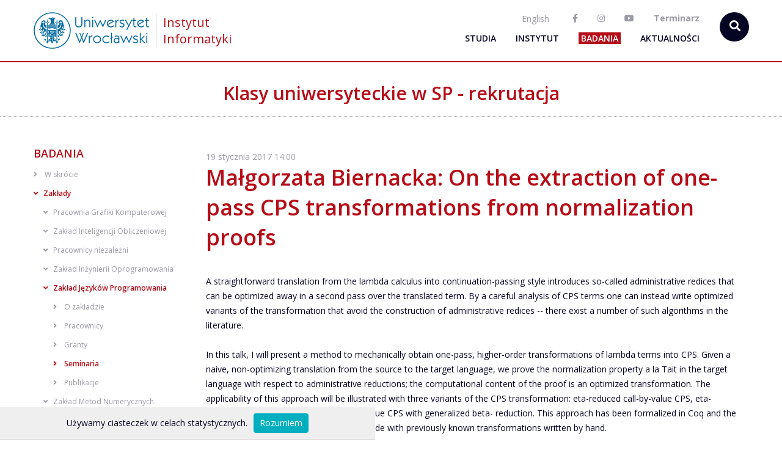

--- FILE ---
content_type: text/html; charset=utf-8
request_url: https://ii.uni.wroc.pl/badania/zaklad/ZJP/seminaria/48
body_size: 7972
content:






<!DOCTYPE html>

<html class="no-js" lang="en"><!-- the "no-js" class is for Modernizr. -->

	<head id="inin" data-template-set="html5-skeleton">
		<meta charset="UTF-8">
		<!-- Always force latest IE rendering engine (even in intranet) & Chrome Frame -->
		<meta http-equiv="X-UA-Compatible" content="IE=edge,chrome=1">
		<meta name="google-site-verification" content="r3Do8J5uU1Lzbs3KCJVAWvRZ47pxp7hVG65k3yUhT0Y" />

		<meta property = "og:type" content = "website" />
                <meta property="og:image" content="https://ii.uni.wroc.pl/media/uploads/2022/07/08/instytut_informatyki_uwr_fotcorvusmonedula_-cc-by-sa-30.jpg" />
                <meta property="og:image:secure_url" content="https://ii.uni.wroc.pl/media/uploads/2022/07/08/instytut_informatyki_uwr_fotcorvusmonedula_-cc-by-sa-30.jpg" />
                <meta property="og:image:type" content="image/jpeg" />
                <meta property="og:image:width" content="3500" />
                <meta property="og:image:height" content="2623" />
                <meta property="og:image:alt" content="Instytut Informatyki Uniwersytetu Wrocławskiego" />
		<meta property="og:description" content=" Zakład Języków Programowania - seminarium. Badania. Oficjalna strona Instytutu Informatyki Uniwersytetu Wrocławskiego.">
		<meta property="og:title" content=" Zakład Języków Programowania - seminarium. " />


		<meta name="author" content="Instytut Informatyki UWr">
		<meta name="keywords" content="informatyka studia rekrutacja">
		<meta name="description" content=" Zakład Języków Programowania - seminarium. Badania. Oficjalna strona Instytutu Informatyki Uniwersytetu Wrocławskiego.">
		<meta name="google-site-verification" content="">

		<!-- Dublin Core Metadata : http://dublincore.org/ -->
		<meta name="DC.title" content="Instytut Informatyki">
		<meta name="DC.subject" content="ININ">
		<meta name="DC.creator" content="ii.uni.wroc.pl">


		 <title>
                
                        Zakład Języków Programowania - seminarium -
                
                Instytut Informatyki
                
                        UWr
                
                </title>


		<!--  Mobile Viewport Fix
		j.mp/mobileviewport & davidbcalhoun.com/2010/viewport-metatag
		device-width : Occupy full width of the screen in its current orientation
		initial-scale = 1.0 retains dimensions instead of zooming out if page height > device height
		maximum-scale = 1.0 retains dimensions instead of zooming in if page width < device width-->
		<!-- <meta name="viewport" content="width=device-width, initial-scale=1.0, maximum-scale=1.0"> -->
	    <meta name="viewport" content="width=device-width, initial-scale=1">
		<link rel="shortcut icon" href="/static/img/favicon.ico" type="image/x-icon">
		<link rel="apple-touch-icon" href="/static/img/ii.png">

		<!-- Using local fonts? make sure to read up http://www.red-team-design.com/google-font-api-and-typekit-solutions-vs-font-face -->
		<!-- Google Web fonts example: load from Google server. You can use directly in your css -->
	    <link href='https://fonts.googleapis.com/css?family=Open+Sans:300italic,400italic,600italic,700italic,800italic,400,300,600,700,800&subset=latin,latin-ext' rel='stylesheet' type='text/css'>
	     <link rel="stylesheet" href="https://use.fontawesome.com/releases/v5.15.1/css/all.css">
	    <!-- purecss stylesheets -->
	    <link rel="stylesheet" href="/static/css/yahoo/base-min.css">
	    <link rel="stylesheet" href="/static/css/yahoo/pure-min.css">

	    <!--[if lte IE 8]>
	        <link rel="stylesheet" href="/static/css/yahoo/grids-responsive-old-ie-min.css">
	    <![endif]-->
	    <!--[if gt IE 8]><!-->
	        <link rel="stylesheet" href="/static/css/yahoo/grids-responsive-min.css">
	    <!--<![endif]-->

		<!-- CSS: screen, mobile & print are all in the same file -->
        <link rel="stylesheet" href="/static/css/style.css" type="text/css">
        <link rel="stylesheet" href="/static/css/header.css" type="text/css">
        <link rel="stylesheet" href="/static/css/link_menu.css" type="text/css">
        <link rel="stylesheet" href="/static/css/footer.css" type="text/css">

        
	<link rel="stylesheet" href="/static/css/section.css" type="text/css">
    
    <link rel="stylesheet" href="/static/css/news.css" type="text/css">



		<!-- all our JS is at the bottom of the page, except for Modernizr. -->
        <!-- <script type="text/javascript" src="/static/js/libs/modernizr.custom-2.6.2.min.js"></script>-->

	</head>

	<body>

		<header>
            
<div id="search-box">
    <div class="container">
        <form action="/szukaj" method="get">
            <input id="search-input" aria-label="szukaj..." type="text" name="q" placeholder="Szukaj..." />
            <button type="submit" id="search-submit-btn" aria-label="Szukaj" >
                <i class="fa-search fa"></i>
            </button>
        </form>
    </div>
</div>



            


<div id="top-bar">
    <div class="container">
        <div class="pure-g">
            <div class="pure-u-1-3">
                <a href="/" id="logo"><img src="/static/img/logo.png"/></a>
                <div class="logoii-wrapper">
	           <a href="/"> <span class="logoii color-red">Instytut</span> <span class="logoii"> Informatyki</span></a>
                </div>
            </div>
            <div class="pure-u-2-3 no-print-m">
                <nav id="main-nav"> 
                    <ul id="secondary-nav">
			<li>
                        <form action="/i18n/setlang/" class="lang-form" method="post"><input type='hidden' name='csrfmiddlewaretoken' value='hyzKcp8RJXd9Vk0Vdi0JsaKYPcH4WWVkHuWqBc6QpsQOb16segFfeRfSKS6WS0dC' />
                        <input name="next" type="hidden" value="" />
                        
                        
                        

                        
                            
                        
                            
                                <input type="hidden" name="language" value="en"/>
                                <button class="lang-btn" type="submit">English</button>
                            
                        
                        </form>
			</li>
                        <li><a class="facebook-icon-link" href="https://facebook.com/IIUWr/?fref=ts"><i class="fab fa-facebook-f"></i></a></li>
                        
			<li><a class="instagram-icon-link" href="https://www.instagram.com/instytut_informatyki_uwr/"><i class="fab fa-instagram"></i></a></li>
			<li><a class="youtube-icon-link" href="https://www.youtube.com/channel/UCP7S_yrXSKB9WpmA1jO1sYg"><i class="fab fa-youtube"></i></a></li>
                        <li><a href="/dla-studenta/kalendarz"><b>Terminarz</b></a></li>
                    </ul>
                    <ul id="primary-nav">
                        <li class="with-submenu">
                            <a href="/dla-studenta">Studia</a>
                            <div class="submenu">
                                <div class="submenu-container link-menu">
                                    
                                        <ul>

<li class="section-tree-kalendarz"><a href="/dla-studenta/kalendarz"><i class="fa-angle-right fa"></i>Terminarz</a></li>

</ul>

                                    
                                        <ul>

    <li class="with-submenu">
        <span><i class="fa-angle-down fa"></i>Dla kandydatów</span>
        
            
                <ul>

<li class="section-tree-questions"><a href="/dla-studenta/questions"><i class="fa-angle-right fa"></i>Co nas wyróżnia? Dlaczego my?</a></li>

</ul>

            
        
            
                <ul>

<li class="section-tree-drzwi-otwarte"><a href="/dla-studenta/drzwi-otwarte"><i class="fa-angle-right fa"></i>Dzień otwarty 2025</a></li>

</ul>

            
        
            
                <ul>

<li class="section-tree-dni-adaptacyjne"><a href="/dla-studenta/dni-adaptacyjne"><i class="fa-angle-right fa"></i>Dni adaptacyjne 2025</a></li>

</ul>

            
        
            
                <ul>

<li class="section-tree-kadra"><a href="/dla-studenta/kadra"><i class="fa-angle-right fa"></i>Kadra</a></li>

</ul>

            
        
            
                <ul>

<li class="section-tree-nasze-wyklady"><a href="/dla-studenta/nasze-wyklady"><i class="fa-angle-right fa"></i>Opisy wybranych wykładów</a></li>

</ul>

            
        
            
                <ul>

<li class="section-tree-AI-ML-big-data"><a href="/dla-studenta/AI-ML-big-data"><i class="fa-angle-right fa"></i>Sztuczna Inteligencja, Uczenie Maszynowe oraz Big Data</a></li>

</ul>

            
        
            
                <ul>

<li class="section-tree-"><a href="https://studia-wmi.uwr.edu.pl/dfn/"><i class="fa-angle-right fa"></i>Dolnośląski Festiwal Nauki</a></li>

</ul>

            
        
            
                <ul>

<li class="section-tree-"><a href="https://studia-wmi.uwr.edu.pl/informatyka"><i class="fa-angle-right fa"></i>Rekrutacja</a></li>

</ul>

            
        
            
                <ul>

<li class="section-tree-"><a href="https://forum.iiuwr.me/c/rekrutacja"><i class="fa-angle-right fa"></i>Forum rekrutacji (nieoficjalne)</a></li>

</ul>

            
        
    </li>

</ul>

                                    
                                        <ul>

    <li class="with-submenu">
        <span><i class="fa-angle-down fa"></i>Dla studentów</span>
        
            
                <ul>

<li class="section-tree-dla-nowych-studentow"><a href="/dla-studenta/dla-nowych-studentow"><i class="fa-angle-right fa"></i>Dla nowych studentów</a></li>

</ul>

            
        
            
                <ul>

<li class="section-tree-praktyczne-informacje"><a href="/dla-studenta/praktyczne-informacje"><i class="fa-angle-right fa"></i>Praktyczne informacje</a></li>

</ul>

            
        
            
                <ul>

<li class="section-tree-"><a href="http://ksi.ii.uni.wroc.pl"><i class="fa-angle-right fa"></i>Koło KSI</a></li>

</ul>

            
        
            
                <ul>

<li class="section-tree-"><a href="http://continuum.uni.wroc.pl/"><i class="fa-angle-right fa"></i>Koło Continuum</a></li>

</ul>

            
        
            
                <ul>

<li class="section-tree-"><a href="https://bitbucket.org/pl-uwr/helium/src/master/"><i class="fa-angle-right fa"></i>Projekt Helium</a></li>

</ul>

            
        
            
                <ul>

<li class="section-tree-"><a href="https://github.com/cahirwpz/mimiker"><i class="fa-angle-right fa"></i>Projekt Mimiker</a></li>

</ul>

            
        
            
                <ul>

<li class="section-tree-"><a href="https://github.com/kuznia-rdzeni/coreblocks"><i class="fa-angle-right fa"></i>Projekt Kuźnia rdzeni</a></li>

</ul>

            
        
            
                <ul>

<li class="section-tree-"><a href="http://www.samorzad.uni.wroc.pl"><i class="fa-angle-right fa"></i>Samorząd studencki</a></li>

</ul>

            
        
            
                <ul>

<li class="section-tree-niepelnosprawni"><a href="/dla-studenta/niepelnosprawni"><i class="fa-angle-right fa"></i>Obsługa Studentów i Doktorantów z Niepełnosprawnością</a></li>

</ul>

            
        
            
                <ul>

<li class="section-tree-rownosc"><a href="/dla-studenta/rownosc"><i class="fa-angle-right fa"></i>Pełnomocnik ds. równego traktowania i przeciwdziałania dyskryminacji</a></li>

</ul>

            
        
            
                <ul>

<li class="section-tree-bezpieczenstwo"><a href="/dla-studenta/bezpieczenstwo"><i class="fa-angle-right fa"></i>Pełnomocnik dziekana ds. bezpieczeństwa</a></li>

</ul>

            
        
            
                <ul>

<li class="section-tree-stypendia"><a href="/dla-studenta/stypendia"><i class="fa-angle-right fa"></i>Programy stypendialne</a></li>

</ul>

            
        
            
                <ul>

<li class="section-tree-ombudsman"><a href="/dla-studenta/ombudsman"><i class="fa-angle-right fa"></i>Rzecznik akademicki</a></li>

</ul>

            
        
    </li>

</ul>

                                    
                                        <ul>

    <li class="with-submenu">
        <span><i class="fa-angle-down fa"></i>Informacje o studiach</span>
        
            
                <ul>

<li class="section-tree-I-stopnia"><a href="/dla-studenta/I-stopnia"><i class="fa-angle-right fa"></i>Informatyka I st.</a></li>

</ul>

            
        
            
                <ul>

<li class="section-tree-II-stopnia"><a href="/dla-studenta/II-stopnia"><i class="fa-angle-right fa"></i>Informatyka II st.</a></li>

</ul>

            
        
            
                <ul>

<li class="section-tree-isim"><a href="/dla-studenta/isim"><i class="fa-angle-right fa"></i>ISIM</a></li>

</ul>

            
        
            
                <ul>

<li class="section-tree-studia-doktoranckie"><a href="/dla-studenta/studia-doktoranckie"><i class="fa-angle-right fa"></i>Kolegium Doktorskie Informatyki</a></li>

</ul>

            
        
            
                <ul>

<li class="section-tree-lektoraty"><a href="/dla-studenta/lektoraty"><i class="fa-angle-right fa"></i>Lektoraty</a></li>

</ul>

            
        
            
                <ul>

<li class="section-tree-prace-dyplomowe"><a href="/dla-studenta/prace-dyplomowe"><i class="fa-angle-right fa"></i>Prace dyplomowe</a></li>

</ul>

            
        
            
                <ul>

<li class="section-tree-egzaminy"><a href="/dla-studenta/egzaminy"><i class="fa-angle-right fa"></i>Egzaminy dyplomowe</a></li>

</ul>

            
        
            
                <ul>

    <li class="with-submenu">
        <span><i class="fa-angle-down fa"></i>Przepisy i formularze</span>
        
            
                <ul>

<li class="section-tree-podania"><a href="/dla-studenta/podania"><i class="fa-angle-right fa"></i>Podania i formularze</a></li>

</ul>

            
        
            
                <ul>

<li class="section-tree-zaliczanie"><a href="/dla-studenta/zaliczanie"><i class="fa-angle-right fa"></i>Szczegółowe zasady zaliczania i powtarzania semestru</a></li>

</ul>

            
        
            
                <ul>

<li class="section-tree-reaktywacja"><a href="/dla-studenta/reaktywacja"><i class="fa-angle-right fa"></i>Zasady reaktywacji</a></li>

</ul>

            
        
    </li>

</ul>

            
        
            
                <ul>

<li class="section-tree-studia_podyplomowe_IN"><a href="/dla-studenta/studia_podyplomowe_IN"><i class="fa-angle-right fa"></i>Studia podyplomowe</a></li>

</ul>

            
        
    </li>

</ul>

                                    
                                        <ul>

    <li class="with-submenu">
        <span><i class="fa-angle-down fa"></i>Serwisy</span>
        
            
                <ul>

<li class="section-tree-"><a href="https://wmi.uwr.edu.pl/biblioteka-wydzialowa/"><i class="fa-angle-right fa"></i>Biblioteka wydziałowa</a></li>

</ul>

            
        
            
                <ul>

<li class="section-tree-"><a href="http://skos.ii.uni.wroc.pl"><i class="fa-angle-right fa"></i>System KOmunikacji ze Studentami</a></li>

</ul>

            
        
            
                <ul>

<li class="section-tree-"><a href="http://zapisy.ii.uni.wroc.pl"><i class="fa-angle-right fa"></i>System Zapisów</a></li>

</ul>

            
        
            
                <ul>

<li class="section-tree-"><a href="http://usosweb.uni.wroc.pl"><i class="fa-angle-right fa"></i>USOSWeb</a></li>

</ul>

            
        
            
                <ul>

<li class="section-tree-"><a href="http://portal.uwr.edu.pl/"><i class="fa-angle-right fa"></i>Poczta</a></li>

</ul>

            
        
            
                <ul>

<li class="section-tree-"><a href="https://apd.uni.wroc.pl/"><i class="fa-angle-right fa"></i>Archiwum prac dyplomowych</a></li>

</ul>

            
        
    </li>

</ul>

                                    
                                        <ul>

<li class="section-tree-prace-staze-praktyki"><a href="/dla-studenta/prace-staze-praktyki"><i class="fa-angle-right fa"></i>Prace i staże, praktyki</a></li>

</ul>

                                    
                                        <ul>

    <li class="with-submenu">
        <span><i class="fa-angle-down fa"></i>Wymiany studenckie</span>
        
            
                <ul>

<li class="section-tree-wymiany"><a href="/dla-studenta/wymiany"><i class="fa-angle-right fa"></i>Wymiany studenckie</a></li>

</ul>

            
        
    </li>

</ul>

                                    
                                        <ul>

<li class="section-tree-pracownie"><a href="/dla-studenta/pracownie"><i class="fa-angle-right fa"></i>Pracownie i sieć</a></li>

</ul>

                                    
                                        <ul>

    <li class="with-submenu">
        <span><i class="fa-angle-down fa"></i>Konkursy</span>
        
            
                <ul>

<li class="section-tree-"><a href="http://przesmycka.ii.uni.wroc.pl/"><i class="fa-angle-right fa"></i>Wielka Przesmycka</a></li>

</ul>

            
        
            
                <ul>

<li class="section-tree-"><a href="http://www.amppz.ii.uni.wroc.pl/"><i class="fa-angle-right fa"></i>AMPPZ</a></li>

</ul>

            
        
            
                <ul>

<li class="section-tree-"><a href="https://www.oi.edu.pl/"><i class="fa-angle-right fa"></i>Olimpiada informatyczna</a></li>

</ul>

            
        
    </li>

</ul>

                                    
                                        <ul>

<li class="section-tree-pytania"><a href="/dla-studenta/pytania"><i class="fa-angle-right fa"></i>Pytania</a></li>

</ul>

                                    
                                </div>
                            </div>

                        </li>
                        <li class="with-submenu">
                            <a href="/instytut">Instytut</a>
                            <div class="submenu">
                                <div class="submenu-container link-menu">
                                    
                                        <ul>

    <li class="with-submenu">
        <span><i class="fa-angle-down fa"></i>Serwisy</span>
        
            
                <ul>

<li class="section-tree-"><a href="https://wmi.uwr.edu.pl/biblioteka-wydzialowa/"><i class="fa-angle-right fa"></i>Biblioteka wydziałowa</a></li>

</ul>

            
        
            
                <ul>

<li class="section-tree-online"><a href="/instytut/online"><i class="fa-angle-right fa"></i>Źródła on-line  </a></li>

</ul>

            
        
            
                <ul>

<li class="section-tree-"><a href="http://skos.ii.uni.wroc.pl"><i class="fa-angle-right fa"></i>System KOmunikacji ze Studentami</a></li>

</ul>

            
        
            
                <ul>

<li class="section-tree-"><a href="http://zapisy.ii.uni.wroc.pl"><i class="fa-angle-right fa"></i>System Zapisów</a></li>

</ul>

            
        
            
                <ul>

<li class="section-tree-"><a href="http://usosweb.uni.wroc.pl"><i class="fa-angle-right fa"></i>USOSWeb</a></li>

</ul>

            
        
            
                <ul>

<li class="section-tree-"><a href="https://apd.uni.wroc.pl/"><i class="fa-angle-right fa"></i>Archiwum prac dyplomowych</a></li>

</ul>

            
        
            
                <ul>

<li class="section-tree-"><a href="http://www.bu.uni.wroc.pl/"><i class="fa-angle-right fa"></i>Biblioteka Uniwersytecka</a></li>

</ul>

            
        
    </li>

</ul>

                                    
                                        <ul>

<li class="section-tree-lokalizacja"><a href="/instytut/lokalizacja"><i class="fa-angle-right fa"></i>Lokalizacja i kontakt</a></li>

</ul>

                                    
                                        <ul>

    <li class="with-submenu">
        <span><i class="fa-angle-down fa"></i>Struktura</span>
        
            
                <ul>

<li class="section-tree-dyrekcja"><a href="/instytut/dyrekcja"><i class="fa-angle-right fa"></i>Władze</a></li>

</ul>

            
        
            
                <ul>

<li class="section-tree-committees"><a href="/instytut/rady-i-komisje"><i class="fa-angle-right fa"></i>Rady i komisje</a></li>

</ul>

            
        
            
                <ul>

    <li class="with-submenu">
        <span><i class="fa-angle-down fa"></i>Zakłady</span>
        
            
                <ul>

    <li class="with-submenu">
        <span><i class="fa-angle-down fa"></i>Pracownia Grafiki Komputerowej</span>
        
            
                <ul>

<li class="section-tree-research-works-about-PGK"><a href="/badania/zaklad/PGK"><i class="fa-angle-right fa"></i>O zakładzie</a></li>

</ul>

            
        
            
                <ul>

<li class="section-tree-research-works-members-PGK"><a href="/badania/zaklad/PGK/czlonkowie"><i class="fa-angle-right fa"></i>Pracownicy</a></li>

</ul>

            
        
            
                <ul>

<li class="section-tree-research-works-grants-PGK"><a href="/badania/zaklad/PGK/granty"><i class="fa-angle-right fa"></i>Granty</a></li>

</ul>

            
        
            
                <ul>

<li class="section-tree-research-works-seminars-PGK"><a href="/badania/zaklad/PGK/seminaria"><i class="fa-angle-right fa"></i>Seminaria</a></li>

</ul>

            
        
            
                <ul>

<li class="section-tree-research-works-papers-PGK"><a href="/badania/zaklad/PGK/publikacje"><i class="fa-angle-right fa"></i>Publikacje</a></li>

</ul>

            
        
    </li>

</ul>

            
        
            
                <ul>

    <li class="with-submenu">
        <span><i class="fa-angle-down fa"></i>Zakład Inteligencji Obliczeniowej</span>
        
            
                <ul>

<li class="section-tree-research-works-about-PIO"><a href="/badania/zaklad/PIO"><i class="fa-angle-right fa"></i>O zakładzie</a></li>

</ul>

            
        
            
                <ul>

<li class="section-tree-research-works-members-PIO"><a href="/badania/zaklad/PIO/czlonkowie"><i class="fa-angle-right fa"></i>Pracownicy</a></li>

</ul>

            
        
            
                <ul>

<li class="section-tree-research-works-grants-PIO"><a href="/badania/zaklad/PIO/granty"><i class="fa-angle-right fa"></i>Granty</a></li>

</ul>

            
        
            
                <ul>

<li class="section-tree-research-works-seminars-PIO"><a href="/badania/zaklad/PIO/seminaria"><i class="fa-angle-right fa"></i>Seminaria</a></li>

</ul>

            
        
            
                <ul>

<li class="section-tree-research-works-papers-PIO"><a href="/badania/zaklad/PIO/publikacje"><i class="fa-angle-right fa"></i>Publikacje</a></li>

</ul>

            
        
    </li>

</ul>

            
        
            
                <ul>

    <li class="with-submenu">
        <span><i class="fa-angle-down fa"></i>Pracownicy niezależni</span>
        
            
                <ul>

<li class="section-tree-research-works-about-PN"><a href="/badania/zaklad/PN"><i class="fa-angle-right fa"></i>O zakładzie</a></li>

</ul>

            
        
            
                <ul>

<li class="section-tree-research-works-members-PN"><a href="/badania/zaklad/PN/czlonkowie"><i class="fa-angle-right fa"></i>Pracownicy</a></li>

</ul>

            
        
            
                <ul>

<li class="section-tree-research-works-grants-PN"><a href="/badania/zaklad/PN/granty"><i class="fa-angle-right fa"></i>Granty</a></li>

</ul>

            
        
            
                <ul>

<li class="section-tree-research-works-seminars-PN"><a href="/badania/zaklad/PN/seminaria"><i class="fa-angle-right fa"></i>Seminaria</a></li>

</ul>

            
        
            
                <ul>

<li class="section-tree-research-works-papers-PN"><a href="/badania/zaklad/PN/publikacje"><i class="fa-angle-right fa"></i>Publikacje</a></li>

</ul>

            
        
    </li>

</ul>

            
        
            
                <ul>

    <li class="with-submenu">
        <span><i class="fa-angle-down fa"></i>Zakład Inżynierii Oprogramowania</span>
        
            
                <ul>

<li class="section-tree-research-works-about-ZIO"><a href="/badania/zaklad/ZIO"><i class="fa-angle-right fa"></i>O zakładzie</a></li>

</ul>

            
        
            
                <ul>

<li class="section-tree-research-works-members-ZIO"><a href="/badania/zaklad/ZIO/czlonkowie"><i class="fa-angle-right fa"></i>Pracownicy</a></li>

</ul>

            
        
            
                <ul>

<li class="section-tree-research-works-grants-ZIO"><a href="/badania/zaklad/ZIO/granty"><i class="fa-angle-right fa"></i>Granty</a></li>

</ul>

            
        
            
                <ul>

<li class="section-tree-research-works-seminars-ZIO"><a href="/badania/zaklad/ZIO/seminaria"><i class="fa-angle-right fa"></i>Seminaria</a></li>

</ul>

            
        
            
                <ul>

<li class="section-tree-research-works-papers-ZIO"><a href="/badania/zaklad/ZIO/publikacje"><i class="fa-angle-right fa"></i>Publikacje</a></li>

</ul>

            
        
    </li>

</ul>

            
        
            
                <ul>

    <li class="with-submenu">
        <span><i class="fa-angle-down fa"></i>Zakład Języków Programowania</span>
        
            
                <ul>

<li class="section-tree-research-works-about-ZJP"><a href="/badania/zaklad/ZJP"><i class="fa-angle-right fa"></i>O zakładzie</a></li>

</ul>

            
        
            
                <ul>

<li class="section-tree-research-works-members-ZJP"><a href="/badania/zaklad/ZJP/czlonkowie"><i class="fa-angle-right fa"></i>Pracownicy</a></li>

</ul>

            
        
            
                <ul>

<li class="section-tree-research-works-grants-ZJP"><a href="/badania/zaklad/ZJP/granty"><i class="fa-angle-right fa"></i>Granty</a></li>

</ul>

            
        
            
                <ul>

<li class="section-tree-research-works-seminars-ZJP"><a href="/badania/zaklad/ZJP/seminaria"><i class="fa-angle-right fa"></i>Seminaria</a></li>

</ul>

            
        
            
                <ul>

<li class="section-tree-research-works-papers-ZJP"><a href="/badania/zaklad/ZJP/publikacje"><i class="fa-angle-right fa"></i>Publikacje</a></li>

</ul>

            
        
    </li>

</ul>

            
        
            
                <ul>

    <li class="with-submenu">
        <span><i class="fa-angle-down fa"></i>Zakład Metod Numerycznych</span>
        
            
                <ul>

<li class="section-tree-research-works-about-ZMN"><a href="/badania/zaklad/ZMN"><i class="fa-angle-right fa"></i>O zakładzie</a></li>

</ul>

            
        
            
                <ul>

<li class="section-tree-research-works-members-ZMN"><a href="/badania/zaklad/ZMN/czlonkowie"><i class="fa-angle-right fa"></i>Pracownicy</a></li>

</ul>

            
        
            
                <ul>

<li class="section-tree-research-works-grants-ZMN"><a href="/badania/zaklad/ZMN/granty"><i class="fa-angle-right fa"></i>Granty</a></li>

</ul>

            
        
            
                <ul>

<li class="section-tree-research-works-seminars-ZMN"><a href="/badania/zaklad/ZMN/seminaria"><i class="fa-angle-right fa"></i>Seminaria</a></li>

</ul>

            
        
            
                <ul>

<li class="section-tree-research-works-papers-ZMN"><a href="/badania/zaklad/ZMN/publikacje"><i class="fa-angle-right fa"></i>Publikacje</a></li>

</ul>

            
        
    </li>

</ul>

            
        
            
                <ul>

    <li class="with-submenu">
        <span><i class="fa-angle-down fa"></i>Zakład Optymalizacji Kombinatorycznej</span>
        
            
                <ul>

<li class="section-tree-research-works-about-ZOK"><a href="/badania/zaklad/ZOK"><i class="fa-angle-right fa"></i>O zakładzie</a></li>

</ul>

            
        
            
                <ul>

<li class="section-tree-research-works-members-ZOK"><a href="/badania/zaklad/ZOK/czlonkowie"><i class="fa-angle-right fa"></i>Pracownicy</a></li>

</ul>

            
        
            
                <ul>

<li class="section-tree-research-works-grants-ZOK"><a href="/badania/zaklad/ZOK/granty"><i class="fa-angle-right fa"></i>Granty</a></li>

</ul>

            
        
            
                <ul>

<li class="section-tree-research-works-seminars-ZOK"><a href="/badania/zaklad/ZOK/seminaria"><i class="fa-angle-right fa"></i>Seminaria</a></li>

</ul>

            
        
            
                <ul>

<li class="section-tree-research-works-papers-ZOK"><a href="/badania/zaklad/ZOK/publikacje"><i class="fa-angle-right fa"></i>Publikacje</a></li>

</ul>

            
        
    </li>

</ul>

            
        
            
                <ul>

    <li class="with-submenu">
        <span><i class="fa-angle-down fa"></i>Zakład Teorii Informatyki i Baz Danych</span>
        
            
                <ul>

<li class="section-tree-research-works-about-ZTIBD"><a href="/badania/zaklad/ZTIBD"><i class="fa-angle-right fa"></i>O zakładzie</a></li>

</ul>

            
        
            
                <ul>

<li class="section-tree-research-works-members-ZTIBD"><a href="/badania/zaklad/ZTIBD/czlonkowie"><i class="fa-angle-right fa"></i>Pracownicy</a></li>

</ul>

            
        
            
                <ul>

<li class="section-tree-research-works-grants-ZTIBD"><a href="/badania/zaklad/ZTIBD/granty"><i class="fa-angle-right fa"></i>Granty</a></li>

</ul>

            
        
            
                <ul>

<li class="section-tree-research-works-seminars-ZTIBD"><a href="/badania/zaklad/ZTIBD/seminaria"><i class="fa-angle-right fa"></i>Seminaria</a></li>

</ul>

            
        
            
                <ul>

<li class="section-tree-research-works-papers-ZTIBD"><a href="/badania/zaklad/ZTIBD/publikacje"><i class="fa-angle-right fa"></i>Publikacje</a></li>

</ul>

            
        
    </li>

</ul>

            
        
            
                <ul>

    <li class="with-submenu">
        <span><i class="fa-angle-down fa"></i>Zakład Złożoności Obliczeniowej i Algorytmów</span>
        
            
                <ul>

<li class="section-tree-research-works-about-ZZOA"><a href="/badania/zaklad/ZZOA"><i class="fa-angle-right fa"></i>O zakładzie</a></li>

</ul>

            
        
            
                <ul>

<li class="section-tree-research-works-members-ZZOA"><a href="/badania/zaklad/ZZOA/czlonkowie"><i class="fa-angle-right fa"></i>Pracownicy</a></li>

</ul>

            
        
            
                <ul>

<li class="section-tree-research-works-grants-ZZOA"><a href="/badania/zaklad/ZZOA/granty"><i class="fa-angle-right fa"></i>Granty</a></li>

</ul>

            
        
            
                <ul>

<li class="section-tree-research-works-seminars-ZZOA"><a href="/badania/zaklad/ZZOA/seminaria"><i class="fa-angle-right fa"></i>Seminaria</a></li>

</ul>

            
        
            
                <ul>

<li class="section-tree-research-works-papers-ZZOA"><a href="/badania/zaklad/ZZOA/publikacje"><i class="fa-angle-right fa"></i>Publikacje</a></li>

</ul>

            
        
    </li>

</ul>

            
        
    </li>

</ul>

            
        
            
                <ul>

<li class="section-tree-jednostki-nadrzedne"><a href="/instytut/jednostki-nadrzedne"><i class="fa-angle-right fa"></i>Jednostki nadrzędne</a></li>

</ul>

            
        
            
                <ul>

<li class="section-tree-terminy"><a href="/instytut/terminy"><i class="fa-angle-right fa"></i>Terminy posiedzeń</a></li>

</ul>

            
        
    </li>

</ul>

                                    
                                        <ul>

<li class="section-tree-employees"><a href="/instytut/pracownicy"><i class="fa-angle-right fa"></i>Pracownicy</a></li>

</ul>

                                    
                                        <ul>

<li class="section-tree-sekretariat"><a href="/instytut/sekretariat"><i class="fa-angle-right fa"></i>Sekretariat</a></li>

</ul>

                                    
                                        <ul>

<li class="section-tree-link"><a href="https://wmi.uwr.edu.pl/dziekanat/"><i class="fa-angle-right fa"></i>Dziekanat</a></li>

</ul>

                                    
                                        <ul>

<li class="section-tree-awards"><a href="/instytut/wyroznienia-i-akredytacje"><i class="fa-angle-right fa"></i>Akredytacje i certyfikaty</a></li>

</ul>

                                    
                                        <ul>

<li class="section-tree-projekty-unijne"><a href="/instytut/projekty-unijne"><i class="fa-angle-right fa"></i>Projekty unijne</a></li>

</ul>

                                    
                                </div>
                            </div>
                        </li>

                        <li class="with-submenu active">
                            <a href="/badania">Badania</a>
                            <div class="submenu">
                                <div class="submenu-container link-menu">
                                    
                                        <ul>

<li class="section-tree-opis-badan"><a href="/badania/opis-badan"><i class="fa-angle-right fa"></i>W skrócie</a></li>

</ul>

                                    
                                        <ul>

    <li class="with-submenu">
        <span><i class="fa-angle-down fa"></i>Zakłady</span>
        
            
                <ul>

    <li class="with-submenu">
        <span><i class="fa-angle-down fa"></i>Pracownia Grafiki Komputerowej</span>
        
            
                <ul>

<li class="section-tree-research-works-about-PGK"><a href="/badania/zaklad/PGK"><i class="fa-angle-right fa"></i>O zakładzie</a></li>

</ul>

            
        
            
                <ul>

<li class="section-tree-research-works-members-PGK"><a href="/badania/zaklad/PGK/czlonkowie"><i class="fa-angle-right fa"></i>Pracownicy</a></li>

</ul>

            
        
            
                <ul>

<li class="section-tree-research-works-grants-PGK"><a href="/badania/zaklad/PGK/granty"><i class="fa-angle-right fa"></i>Granty</a></li>

</ul>

            
        
            
                <ul>

<li class="section-tree-research-works-seminars-PGK"><a href="/badania/zaklad/PGK/seminaria"><i class="fa-angle-right fa"></i>Seminaria</a></li>

</ul>

            
        
            
                <ul>

<li class="section-tree-research-works-papers-PGK"><a href="/badania/zaklad/PGK/publikacje"><i class="fa-angle-right fa"></i>Publikacje</a></li>

</ul>

            
        
    </li>

</ul>

            
        
            
                <ul>

    <li class="with-submenu">
        <span><i class="fa-angle-down fa"></i>Zakład Inteligencji Obliczeniowej</span>
        
            
                <ul>

<li class="section-tree-research-works-about-PIO"><a href="/badania/zaklad/PIO"><i class="fa-angle-right fa"></i>O zakładzie</a></li>

</ul>

            
        
            
                <ul>

<li class="section-tree-research-works-members-PIO"><a href="/badania/zaklad/PIO/czlonkowie"><i class="fa-angle-right fa"></i>Pracownicy</a></li>

</ul>

            
        
            
                <ul>

<li class="section-tree-research-works-grants-PIO"><a href="/badania/zaklad/PIO/granty"><i class="fa-angle-right fa"></i>Granty</a></li>

</ul>

            
        
            
                <ul>

<li class="section-tree-research-works-seminars-PIO"><a href="/badania/zaklad/PIO/seminaria"><i class="fa-angle-right fa"></i>Seminaria</a></li>

</ul>

            
        
            
                <ul>

<li class="section-tree-research-works-papers-PIO"><a href="/badania/zaklad/PIO/publikacje"><i class="fa-angle-right fa"></i>Publikacje</a></li>

</ul>

            
        
    </li>

</ul>

            
        
            
                <ul>

    <li class="with-submenu">
        <span><i class="fa-angle-down fa"></i>Pracownicy niezależni</span>
        
            
                <ul>

<li class="section-tree-research-works-about-PN"><a href="/badania/zaklad/PN"><i class="fa-angle-right fa"></i>O zakładzie</a></li>

</ul>

            
        
            
                <ul>

<li class="section-tree-research-works-members-PN"><a href="/badania/zaklad/PN/czlonkowie"><i class="fa-angle-right fa"></i>Pracownicy</a></li>

</ul>

            
        
            
                <ul>

<li class="section-tree-research-works-grants-PN"><a href="/badania/zaklad/PN/granty"><i class="fa-angle-right fa"></i>Granty</a></li>

</ul>

            
        
            
                <ul>

<li class="section-tree-research-works-seminars-PN"><a href="/badania/zaklad/PN/seminaria"><i class="fa-angle-right fa"></i>Seminaria</a></li>

</ul>

            
        
            
                <ul>

<li class="section-tree-research-works-papers-PN"><a href="/badania/zaklad/PN/publikacje"><i class="fa-angle-right fa"></i>Publikacje</a></li>

</ul>

            
        
    </li>

</ul>

            
        
            
                <ul>

    <li class="with-submenu">
        <span><i class="fa-angle-down fa"></i>Zakład Inżynierii Oprogramowania</span>
        
            
                <ul>

<li class="section-tree-research-works-about-ZIO"><a href="/badania/zaklad/ZIO"><i class="fa-angle-right fa"></i>O zakładzie</a></li>

</ul>

            
        
            
                <ul>

<li class="section-tree-research-works-members-ZIO"><a href="/badania/zaklad/ZIO/czlonkowie"><i class="fa-angle-right fa"></i>Pracownicy</a></li>

</ul>

            
        
            
                <ul>

<li class="section-tree-research-works-grants-ZIO"><a href="/badania/zaklad/ZIO/granty"><i class="fa-angle-right fa"></i>Granty</a></li>

</ul>

            
        
            
                <ul>

<li class="section-tree-research-works-seminars-ZIO"><a href="/badania/zaklad/ZIO/seminaria"><i class="fa-angle-right fa"></i>Seminaria</a></li>

</ul>

            
        
            
                <ul>

<li class="section-tree-research-works-papers-ZIO"><a href="/badania/zaklad/ZIO/publikacje"><i class="fa-angle-right fa"></i>Publikacje</a></li>

</ul>

            
        
    </li>

</ul>

            
        
            
                <ul>

    <li class="with-submenu">
        <span><i class="fa-angle-down fa"></i>Zakład Języków Programowania</span>
        
            
                <ul>

<li class="section-tree-research-works-about-ZJP"><a href="/badania/zaklad/ZJP"><i class="fa-angle-right fa"></i>O zakładzie</a></li>

</ul>

            
        
            
                <ul>

<li class="section-tree-research-works-members-ZJP"><a href="/badania/zaklad/ZJP/czlonkowie"><i class="fa-angle-right fa"></i>Pracownicy</a></li>

</ul>

            
        
            
                <ul>

<li class="section-tree-research-works-grants-ZJP"><a href="/badania/zaklad/ZJP/granty"><i class="fa-angle-right fa"></i>Granty</a></li>

</ul>

            
        
            
                <ul>

<li class="section-tree-research-works-seminars-ZJP"><a href="/badania/zaklad/ZJP/seminaria"><i class="fa-angle-right fa"></i>Seminaria</a></li>

</ul>

            
        
            
                <ul>

<li class="section-tree-research-works-papers-ZJP"><a href="/badania/zaklad/ZJP/publikacje"><i class="fa-angle-right fa"></i>Publikacje</a></li>

</ul>

            
        
    </li>

</ul>

            
        
            
                <ul>

    <li class="with-submenu">
        <span><i class="fa-angle-down fa"></i>Zakład Metod Numerycznych</span>
        
            
                <ul>

<li class="section-tree-research-works-about-ZMN"><a href="/badania/zaklad/ZMN"><i class="fa-angle-right fa"></i>O zakładzie</a></li>

</ul>

            
        
            
                <ul>

<li class="section-tree-research-works-members-ZMN"><a href="/badania/zaklad/ZMN/czlonkowie"><i class="fa-angle-right fa"></i>Pracownicy</a></li>

</ul>

            
        
            
                <ul>

<li class="section-tree-research-works-grants-ZMN"><a href="/badania/zaklad/ZMN/granty"><i class="fa-angle-right fa"></i>Granty</a></li>

</ul>

            
        
            
                <ul>

<li class="section-tree-research-works-seminars-ZMN"><a href="/badania/zaklad/ZMN/seminaria"><i class="fa-angle-right fa"></i>Seminaria</a></li>

</ul>

            
        
            
                <ul>

<li class="section-tree-research-works-papers-ZMN"><a href="/badania/zaklad/ZMN/publikacje"><i class="fa-angle-right fa"></i>Publikacje</a></li>

</ul>

            
        
    </li>

</ul>

            
        
            
                <ul>

    <li class="with-submenu">
        <span><i class="fa-angle-down fa"></i>Zakład Optymalizacji Kombinatorycznej</span>
        
            
                <ul>

<li class="section-tree-research-works-about-ZOK"><a href="/badania/zaklad/ZOK"><i class="fa-angle-right fa"></i>O zakładzie</a></li>

</ul>

            
        
            
                <ul>

<li class="section-tree-research-works-members-ZOK"><a href="/badania/zaklad/ZOK/czlonkowie"><i class="fa-angle-right fa"></i>Pracownicy</a></li>

</ul>

            
        
            
                <ul>

<li class="section-tree-research-works-grants-ZOK"><a href="/badania/zaklad/ZOK/granty"><i class="fa-angle-right fa"></i>Granty</a></li>

</ul>

            
        
            
                <ul>

<li class="section-tree-research-works-seminars-ZOK"><a href="/badania/zaklad/ZOK/seminaria"><i class="fa-angle-right fa"></i>Seminaria</a></li>

</ul>

            
        
            
                <ul>

<li class="section-tree-research-works-papers-ZOK"><a href="/badania/zaklad/ZOK/publikacje"><i class="fa-angle-right fa"></i>Publikacje</a></li>

</ul>

            
        
    </li>

</ul>

            
        
            
                <ul>

    <li class="with-submenu">
        <span><i class="fa-angle-down fa"></i>Zakład Teorii Informatyki i Baz Danych</span>
        
            
                <ul>

<li class="section-tree-research-works-about-ZTIBD"><a href="/badania/zaklad/ZTIBD"><i class="fa-angle-right fa"></i>O zakładzie</a></li>

</ul>

            
        
            
                <ul>

<li class="section-tree-research-works-members-ZTIBD"><a href="/badania/zaklad/ZTIBD/czlonkowie"><i class="fa-angle-right fa"></i>Pracownicy</a></li>

</ul>

            
        
            
                <ul>

<li class="section-tree-research-works-grants-ZTIBD"><a href="/badania/zaklad/ZTIBD/granty"><i class="fa-angle-right fa"></i>Granty</a></li>

</ul>

            
        
            
                <ul>

<li class="section-tree-research-works-seminars-ZTIBD"><a href="/badania/zaklad/ZTIBD/seminaria"><i class="fa-angle-right fa"></i>Seminaria</a></li>

</ul>

            
        
            
                <ul>

<li class="section-tree-research-works-papers-ZTIBD"><a href="/badania/zaklad/ZTIBD/publikacje"><i class="fa-angle-right fa"></i>Publikacje</a></li>

</ul>

            
        
    </li>

</ul>

            
        
            
                <ul>

    <li class="with-submenu">
        <span><i class="fa-angle-down fa"></i>Zakład Złożoności Obliczeniowej i Algorytmów</span>
        
            
                <ul>

<li class="section-tree-research-works-about-ZZOA"><a href="/badania/zaklad/ZZOA"><i class="fa-angle-right fa"></i>O zakładzie</a></li>

</ul>

            
        
            
                <ul>

<li class="section-tree-research-works-members-ZZOA"><a href="/badania/zaklad/ZZOA/czlonkowie"><i class="fa-angle-right fa"></i>Pracownicy</a></li>

</ul>

            
        
            
                <ul>

<li class="section-tree-research-works-grants-ZZOA"><a href="/badania/zaklad/ZZOA/granty"><i class="fa-angle-right fa"></i>Granty</a></li>

</ul>

            
        
            
                <ul>

<li class="section-tree-research-works-seminars-ZZOA"><a href="/badania/zaklad/ZZOA/seminaria"><i class="fa-angle-right fa"></i>Seminaria</a></li>

</ul>

            
        
            
                <ul>

<li class="section-tree-research-works-papers-ZZOA"><a href="/badania/zaklad/ZZOA/publikacje"><i class="fa-angle-right fa"></i>Publikacje</a></li>

</ul>

            
        
    </li>

</ul>

            
        
    </li>

</ul>

                                    
                                        <ul>

<li class="section-tree-research-awards"><a href="/badania/wyroznienia"><i class="fa-angle-right fa"></i>Wyróżnienia</a></li>

</ul>

                                    
                                        <ul>

<li class="section-tree-research-grants"><a href="/badania/granty"><i class="fa-angle-right fa"></i>Granty</a></li>

</ul>

                                    
                                        <ul>

<li class="section-tree-research-seminars"><a href="/badania/seminaria"><i class="fa-angle-right fa"></i>Seminaria</a></li>

</ul>

                                    
                                        <ul>

<li class="section-tree-research-papers"><a href="/badania/publikacje"><i class="fa-angle-right fa"></i>Publikacje</a></li>

</ul>

                                    
                                        <ul>

<li class="section-tree-open-positions"><a href="/badania/open-positions"><i class="fa-angle-right fa"></i>Oferty pracy</a></li>

</ul>

                                    
                                        <ul>

<li class="section-tree-general"><a href="/badania/general"><i class="fa-angle-right fa"></i>Aktywność naukowa</a></li>

</ul>

                                    
                                </div>
                            </div>
                        </li>
                        <li class="with-submenu">
                            <a href="/instytut/aktualnosci">Aktualności</a>
                        </li>
                    </ul>
                </nav>
                <nav id="main-nav-mobile">
                    <a href="#"  aria-label="szukaj..." id="main-nav-mobile-btn"><i class="fa-navicon fa"></i></a>
                    <ul id="secondary-nav-mobile">
			<li>
                        <form action="/i18n/setlang/" class="lang-form" method="post"><input type='hidden' name='csrfmiddlewaretoken' value='hyzKcp8RJXd9Vk0Vdi0JsaKYPcH4WWVkHuWqBc6QpsQOb16segFfeRfSKS6WS0dC' />
                            <input name="next" type="hidden" value="" />
                            
                                
                            
                                
                                    <input type="hidden" name="language" value="en"/>
                                    <button class="lang-btn" type="submit">English</button>
                                
                            
                        </form>
			</li>
                    </ul>
                    <ul id="primary-nav-mobile">
                        <li><a href="/dla-studenta">Studia</a></li>
                        <li><a href="/instytut">Instytut</a></li>
                        <li><a href="/badania">Badania</a></li>
                        <li><a href="/instytut/aktualnosci">Aktualności</a></li>
                        <li><a href="/dla-studenta/kalendarz">Terminarz</a></li>
                    </ul>
                </nav>
            </div>
            <a href="#" id="search-btn"  aria-label="szukaj..." class="no-print-m"><i class="fa-search fa"></i></a>
        </div>
    </div>
</div>



            




<div class="slider-container no-print-m">

    <div class="container">
        <div id="slider">
    
            <div id="slider-content">
                <div id="slider-wrapper">
                    
                        
                        
                            <div class="slide-breaking-news slide">
                                
                                    <p><a href="https://wmi.uwr.edu.pl/klasy_uniwersyteckie/">Klasy uniwersyteckie w SP - rekrutacja</a></p>
                                
                            </div>
                            
                    
                </div>
            </div>                    
        </div>                    
    </div>
</div>


		</header>


        


<div id="section">
	<div class="container">
		<div class="pure-g">

			<div class="pure-u-1 pure-u-lg-1-5 no-print-m">
				<div id="sidemenu-btn-mobile"><i class="fa-navicon fa"></i><span class="uppercase fw-700">Menu</span></div>
				<div id="sidemenu">
					<div class="sidemenu-container link-menu">
                        
                        <h5><a href="/badania"><h5>badania</h5></a></h5>
                        
                            <ul>

<li class="section-tree-opis-badan"><a href="/badania/opis-badan"><i class="fa-angle-right fa"></i>W skrócie</a></li>

</ul>

                        
                            <ul>

    <li class="with-submenu">
        <span><i class="fa-angle-down fa"></i>Zakłady</span>
        
            
                <ul>

    <li class="with-submenu">
        <span><i class="fa-angle-down fa"></i>Pracownia Grafiki Komputerowej</span>
        
            
                <ul>

<li class="section-tree-research-works-about-PGK"><a href="/badania/zaklad/PGK"><i class="fa-angle-right fa"></i>O zakładzie</a></li>

</ul>

            
        
            
                <ul>

<li class="section-tree-research-works-members-PGK"><a href="/badania/zaklad/PGK/czlonkowie"><i class="fa-angle-right fa"></i>Pracownicy</a></li>

</ul>

            
        
            
                <ul>

<li class="section-tree-research-works-grants-PGK"><a href="/badania/zaklad/PGK/granty"><i class="fa-angle-right fa"></i>Granty</a></li>

</ul>

            
        
            
                <ul>

<li class="section-tree-research-works-seminars-PGK"><a href="/badania/zaklad/PGK/seminaria"><i class="fa-angle-right fa"></i>Seminaria</a></li>

</ul>

            
        
            
                <ul>

<li class="section-tree-research-works-papers-PGK"><a href="/badania/zaklad/PGK/publikacje"><i class="fa-angle-right fa"></i>Publikacje</a></li>

</ul>

            
        
    </li>

</ul>

            
        
            
                <ul>

    <li class="with-submenu">
        <span><i class="fa-angle-down fa"></i>Zakład Inteligencji Obliczeniowej</span>
        
            
                <ul>

<li class="section-tree-research-works-about-PIO"><a href="/badania/zaklad/PIO"><i class="fa-angle-right fa"></i>O zakładzie</a></li>

</ul>

            
        
            
                <ul>

<li class="section-tree-research-works-members-PIO"><a href="/badania/zaklad/PIO/czlonkowie"><i class="fa-angle-right fa"></i>Pracownicy</a></li>

</ul>

            
        
            
                <ul>

<li class="section-tree-research-works-grants-PIO"><a href="/badania/zaklad/PIO/granty"><i class="fa-angle-right fa"></i>Granty</a></li>

</ul>

            
        
            
                <ul>

<li class="section-tree-research-works-seminars-PIO"><a href="/badania/zaklad/PIO/seminaria"><i class="fa-angle-right fa"></i>Seminaria</a></li>

</ul>

            
        
            
                <ul>

<li class="section-tree-research-works-papers-PIO"><a href="/badania/zaklad/PIO/publikacje"><i class="fa-angle-right fa"></i>Publikacje</a></li>

</ul>

            
        
    </li>

</ul>

            
        
            
                <ul>

    <li class="with-submenu">
        <span><i class="fa-angle-down fa"></i>Pracownicy niezależni</span>
        
            
                <ul>

<li class="section-tree-research-works-about-PN"><a href="/badania/zaklad/PN"><i class="fa-angle-right fa"></i>O zakładzie</a></li>

</ul>

            
        
            
                <ul>

<li class="section-tree-research-works-members-PN"><a href="/badania/zaklad/PN/czlonkowie"><i class="fa-angle-right fa"></i>Pracownicy</a></li>

</ul>

            
        
            
                <ul>

<li class="section-tree-research-works-grants-PN"><a href="/badania/zaklad/PN/granty"><i class="fa-angle-right fa"></i>Granty</a></li>

</ul>

            
        
            
                <ul>

<li class="section-tree-research-works-seminars-PN"><a href="/badania/zaklad/PN/seminaria"><i class="fa-angle-right fa"></i>Seminaria</a></li>

</ul>

            
        
            
                <ul>

<li class="section-tree-research-works-papers-PN"><a href="/badania/zaklad/PN/publikacje"><i class="fa-angle-right fa"></i>Publikacje</a></li>

</ul>

            
        
    </li>

</ul>

            
        
            
                <ul>

    <li class="with-submenu">
        <span><i class="fa-angle-down fa"></i>Zakład Inżynierii Oprogramowania</span>
        
            
                <ul>

<li class="section-tree-research-works-about-ZIO"><a href="/badania/zaklad/ZIO"><i class="fa-angle-right fa"></i>O zakładzie</a></li>

</ul>

            
        
            
                <ul>

<li class="section-tree-research-works-members-ZIO"><a href="/badania/zaklad/ZIO/czlonkowie"><i class="fa-angle-right fa"></i>Pracownicy</a></li>

</ul>

            
        
            
                <ul>

<li class="section-tree-research-works-grants-ZIO"><a href="/badania/zaklad/ZIO/granty"><i class="fa-angle-right fa"></i>Granty</a></li>

</ul>

            
        
            
                <ul>

<li class="section-tree-research-works-seminars-ZIO"><a href="/badania/zaklad/ZIO/seminaria"><i class="fa-angle-right fa"></i>Seminaria</a></li>

</ul>

            
        
            
                <ul>

<li class="section-tree-research-works-papers-ZIO"><a href="/badania/zaklad/ZIO/publikacje"><i class="fa-angle-right fa"></i>Publikacje</a></li>

</ul>

            
        
    </li>

</ul>

            
        
            
                <ul>

    <li class="with-submenu">
        <span><i class="fa-angle-down fa"></i>Zakład Języków Programowania</span>
        
            
                <ul>

<li class="section-tree-research-works-about-ZJP"><a href="/badania/zaklad/ZJP"><i class="fa-angle-right fa"></i>O zakładzie</a></li>

</ul>

            
        
            
                <ul>

<li class="section-tree-research-works-members-ZJP"><a href="/badania/zaklad/ZJP/czlonkowie"><i class="fa-angle-right fa"></i>Pracownicy</a></li>

</ul>

            
        
            
                <ul>

<li class="section-tree-research-works-grants-ZJP"><a href="/badania/zaklad/ZJP/granty"><i class="fa-angle-right fa"></i>Granty</a></li>

</ul>

            
        
            
                <ul>

<li class="section-tree-research-works-seminars-ZJP"><a href="/badania/zaklad/ZJP/seminaria"><i class="fa-angle-right fa"></i>Seminaria</a></li>

</ul>

            
        
            
                <ul>

<li class="section-tree-research-works-papers-ZJP"><a href="/badania/zaklad/ZJP/publikacje"><i class="fa-angle-right fa"></i>Publikacje</a></li>

</ul>

            
        
    </li>

</ul>

            
        
            
                <ul>

    <li class="with-submenu">
        <span><i class="fa-angle-down fa"></i>Zakład Metod Numerycznych</span>
        
            
                <ul>

<li class="section-tree-research-works-about-ZMN"><a href="/badania/zaklad/ZMN"><i class="fa-angle-right fa"></i>O zakładzie</a></li>

</ul>

            
        
            
                <ul>

<li class="section-tree-research-works-members-ZMN"><a href="/badania/zaklad/ZMN/czlonkowie"><i class="fa-angle-right fa"></i>Pracownicy</a></li>

</ul>

            
        
            
                <ul>

<li class="section-tree-research-works-grants-ZMN"><a href="/badania/zaklad/ZMN/granty"><i class="fa-angle-right fa"></i>Granty</a></li>

</ul>

            
        
            
                <ul>

<li class="section-tree-research-works-seminars-ZMN"><a href="/badania/zaklad/ZMN/seminaria"><i class="fa-angle-right fa"></i>Seminaria</a></li>

</ul>

            
        
            
                <ul>

<li class="section-tree-research-works-papers-ZMN"><a href="/badania/zaklad/ZMN/publikacje"><i class="fa-angle-right fa"></i>Publikacje</a></li>

</ul>

            
        
    </li>

</ul>

            
        
            
                <ul>

    <li class="with-submenu">
        <span><i class="fa-angle-down fa"></i>Zakład Optymalizacji Kombinatorycznej</span>
        
            
                <ul>

<li class="section-tree-research-works-about-ZOK"><a href="/badania/zaklad/ZOK"><i class="fa-angle-right fa"></i>O zakładzie</a></li>

</ul>

            
        
            
                <ul>

<li class="section-tree-research-works-members-ZOK"><a href="/badania/zaklad/ZOK/czlonkowie"><i class="fa-angle-right fa"></i>Pracownicy</a></li>

</ul>

            
        
            
                <ul>

<li class="section-tree-research-works-grants-ZOK"><a href="/badania/zaklad/ZOK/granty"><i class="fa-angle-right fa"></i>Granty</a></li>

</ul>

            
        
            
                <ul>

<li class="section-tree-research-works-seminars-ZOK"><a href="/badania/zaklad/ZOK/seminaria"><i class="fa-angle-right fa"></i>Seminaria</a></li>

</ul>

            
        
            
                <ul>

<li class="section-tree-research-works-papers-ZOK"><a href="/badania/zaklad/ZOK/publikacje"><i class="fa-angle-right fa"></i>Publikacje</a></li>

</ul>

            
        
    </li>

</ul>

            
        
            
                <ul>

    <li class="with-submenu">
        <span><i class="fa-angle-down fa"></i>Zakład Teorii Informatyki i Baz Danych</span>
        
            
                <ul>

<li class="section-tree-research-works-about-ZTIBD"><a href="/badania/zaklad/ZTIBD"><i class="fa-angle-right fa"></i>O zakładzie</a></li>

</ul>

            
        
            
                <ul>

<li class="section-tree-research-works-members-ZTIBD"><a href="/badania/zaklad/ZTIBD/czlonkowie"><i class="fa-angle-right fa"></i>Pracownicy</a></li>

</ul>

            
        
            
                <ul>

<li class="section-tree-research-works-grants-ZTIBD"><a href="/badania/zaklad/ZTIBD/granty"><i class="fa-angle-right fa"></i>Granty</a></li>

</ul>

            
        
            
                <ul>

<li class="section-tree-research-works-seminars-ZTIBD"><a href="/badania/zaklad/ZTIBD/seminaria"><i class="fa-angle-right fa"></i>Seminaria</a></li>

</ul>

            
        
            
                <ul>

<li class="section-tree-research-works-papers-ZTIBD"><a href="/badania/zaklad/ZTIBD/publikacje"><i class="fa-angle-right fa"></i>Publikacje</a></li>

</ul>

            
        
    </li>

</ul>

            
        
            
                <ul>

    <li class="with-submenu">
        <span><i class="fa-angle-down fa"></i>Zakład Złożoności Obliczeniowej i Algorytmów</span>
        
            
                <ul>

<li class="section-tree-research-works-about-ZZOA"><a href="/badania/zaklad/ZZOA"><i class="fa-angle-right fa"></i>O zakładzie</a></li>

</ul>

            
        
            
                <ul>

<li class="section-tree-research-works-members-ZZOA"><a href="/badania/zaklad/ZZOA/czlonkowie"><i class="fa-angle-right fa"></i>Pracownicy</a></li>

</ul>

            
        
            
                <ul>

<li class="section-tree-research-works-grants-ZZOA"><a href="/badania/zaklad/ZZOA/granty"><i class="fa-angle-right fa"></i>Granty</a></li>

</ul>

            
        
            
                <ul>

<li class="section-tree-research-works-seminars-ZZOA"><a href="/badania/zaklad/ZZOA/seminaria"><i class="fa-angle-right fa"></i>Seminaria</a></li>

</ul>

            
        
            
                <ul>

<li class="section-tree-research-works-papers-ZZOA"><a href="/badania/zaklad/ZZOA/publikacje"><i class="fa-angle-right fa"></i>Publikacje</a></li>

</ul>

            
        
    </li>

</ul>

            
        
    </li>

</ul>

                        
                            <ul>

<li class="section-tree-research-awards"><a href="/badania/wyroznienia"><i class="fa-angle-right fa"></i>Wyróżnienia</a></li>

</ul>

                        
                            <ul>

<li class="section-tree-research-grants"><a href="/badania/granty"><i class="fa-angle-right fa"></i>Granty</a></li>

</ul>

                        
                            <ul>

<li class="section-tree-research-seminars"><a href="/badania/seminaria"><i class="fa-angle-right fa"></i>Seminaria</a></li>

</ul>

                        
                            <ul>

<li class="section-tree-research-papers"><a href="/badania/publikacje"><i class="fa-angle-right fa"></i>Publikacje</a></li>

</ul>

                        
                            <ul>

<li class="section-tree-open-positions"><a href="/badania/open-positions"><i class="fa-angle-right fa"></i>Oferty pracy</a></li>

</ul>

                        
                            <ul>

<li class="section-tree-general"><a href="/badania/general"><i class="fa-angle-right fa"></i>Aktywność naukowa</a></li>

</ul>

                        
                    </div>
				</div>
			</div>

			<div class="pure-u-1 pure-u-lg-4-5">
				<div class="page-content-wrapper">

					
    
	<div id="news-item-page">
		<p id="news-pub-date">19 stycznia 2017 14:00<p>
		<h2 class="page-header news-header">
            
            Małgorzata Biernacka: On the extraction of one-pass CPS transformations from normalization proofs
        </h2>
		<div id="news-text" class="default-text">
            
            <p>A straightforward translation from the lambda calculus into
continuation-passing style introduces so-called administrative redices
that can be optimized away in a second pass over the translated
term. By a careful analysis of CPS terms one can instead write optimized
variants of the transformation that avoid the construction of
administrative redices -- there exist a number of such algorithms in
the literature.
</p>
<p>In this talk, I will present a method to mechanically
obtain one-pass, higher-order transformations of lambda terms into
CPS. Given a naive, non-optimizing translation from the source to the
target language, we prove the normalization property a la Tait in the
target language with respect to administrative reductions; the
computational content of the proof is an optimized transformation. The
applicability of this approach will be illustrated with three variants
of the CPS transformation: eta-reduced call-by-value CPS, eta-expanded
call-by-value CPS, and call-by-value CPS with generalized beta-
reduction. This approach has been formalized in Coq and the programs
extracted from the proofs coincide with previously known
transformations written by hand.
</p>
        </div>
	</div>


				</div>
			</div>

		</div>
	</div>
</div>



		<footer>
		    

<div class="container">
    <div class="pure-g">
        <div class="pure-u-1 pure-u-sm-1-2 pure-u-md-1-3 pure-u-lg-1-6 no-print-m">
            <div class="elem-wrapper">
                <ul class="footer-nav main">
                    <li><a href="/"><i class="fa fa-angle-right"></i>Start
                    </a></li>
                    <li><a href="/dla-studenta"><i class="fa fa-angle-right"></i>Studia</a></li>
                    <li><a href="/dla-pracownika"><i class="fa fa-angle-right"></i>Dla pracownika</a></li>
<!--                    <li><a href="/instytut/terminarz">Terminarz</a></li>-->
                    <li><a class="facebook-icon-link" href="https://facebook.com/IIUWr/?fref=ts"><i class="fab fa-facebook-f"></i></a>&nbsp; &nbsp;
		    <a class="instagram-icon-link" href="https://www.instagram.com/instytut_informatyki_uwr/"><i class="fab fa-instagram"></i></a>&nbsp; &nbsp;
                    <a class="youtube-icon-link" href="https://www.youtube.com/channel/UCP7S_yrXSKB9WpmA1jO1sYg"><i class="fab fa-youtube"></i></a></li>
                </ul>
            </div>
        </div>

        <div class="pure-u-1 pure-u-sm-1-2 pure-u-md-1-3 pure-u-lg-1-6 no-print-m">
            <div class="elem-wrapper">
                <ul class="footer-nav main">
<!--                    <li><a href="/studia"><i class="fa fa-angle-right"></i>Studia</a></li>-->
                    <li><a href="/badania"><i class="fa fa-angle-right"></i>Badania</a></li>
<!--                    <li><a href="/biznes"><i class="fa fa-angle-right"></i>Biznes</a></li>-->
                    <li><a href="/instytut"><i class="fa fa-angle-right"></i>Instytut</a></li>
                    <li><a href="/instytut/projekty-unijne"><i class="fa fa-angle-right"></i>Projekty unijne</a></li>
                </ul>
            </div>
        </div>

        <div class="pure-u-1 pure-u-sm-1-2 pure-u-md-1-3 pure-u-lg-1-6">
            <div class="elem-wrapper">
                <h6>Adres:</h6>
                <p><a href="instytut/lokalizacja"> 
		   Instytut Informatyki<br />
                   Uniwersytetu Wrocławskiego<br />
                   ul. Joliot-Curie 15<br />
                   50-383 Wrocław</a></p>
		 <ul class="footer-nav main">
                    <li style="display: none">
		   <a href="instytut/lokalizacja"> Dojazd</a>
		    </li>
		 </ul>
            </div>
        </div>

        <div class="pure-u-1 pure-u-sm-1-2 pure-u-md-1-3 pure-u-lg-1-6">
            <div class="elem-wrapper">
                <h6>Sekretariat:</h6>
                <ul>
                    <li>tel.: 71 375 7800</li>
                    <li>tel.: 71 325 1271</li>
                    <li>fax: 71 375 7801</li>
                    <li><a class="basic-link" href="mailto:sekretariat@cs.uni.wroc.pl">sekretariat@cs.uni.wroc.pl</a></li>
                </ul>
            </div>
        </div>

        <div class="pure-u-1 pure-u-sm-1-2 pure-u-md-1-3 pure-u-lg-1-6">
            <div class="elem-wrapper">
                <h6>Dziekanat:</h6>
                <ul>
                    <li>tel.: 71 375 7892</li>
                    <li><a class="basic-link" href="mailto:dziekanat.wmi@uwr.edu.pl">dziekanat.wmi@uwr.edu.pl</a></li>
                </ul>
            </div>
        </div>

        <div class="pure-u-1 pure-u-sm-1-2 pure-u-md-1-3 pure-u-lg-1-6 no-print-m">
            <div class="elem-wrapper">
                <h6>Portiernia:</h6>
                <ul>
                    <li>tel.: 695 500 261</li>
  		    <li>tel.: 71 375 7958</li>
                </ul>
            </div>
        </div>

    </div>
</div>


   <div class="container">
        <div class="pure-g">
            <div class="pure-u-1" style="margin-top: 12px">
	       <a href="/instytut/projekty-unijne"><img src="/media/uploads/2020/07/01/fe_power_poziom_pl-1_rgb.jpg" alt="Unia Europejska, logo" style="display: block; margin-left: auto;  margin-right: auto;  width: 80%;"/></a>
            </div>
        </div>
  </div>


	
		</footer>


		<!-- jquery -->
<!--		<script type="text/javascript" src="https://code.jquery.com/jquery-1.11.1.min.js"></script>-->
<!--	<script type="text/javascript" src="https://code.jquery.com/jquery-3.4.1.min.js"></script> -->
<script  src="https://code.jquery.com/jquery-3.7.1.min.js"   integrity="sha256-/JqT3SQfawRcv/BIHPThkBvs0OEvtFFmqPF/lYI/Cxo="  crossorigin="anonymous"></script>
<!-- <script src="https://code.jquery.com/jquery-migrate-3.4.1.js"></script> -->

        <script type="text/javascript" src="/static/js/cookiesEU-latest.min.js"></script>
        <script type="text/javascript" src="/static/js/header.js"></script>
        <script type="text/javascript" src="/static/js/link_menu.js"></script>

        
<script>
$(document).ready(function() {

    $("#sidemenu .section-tree-research-works-seminars-ZJP > a").addClass('active');
    var parents = $("#sidemenu .section-tree-research-works-seminars-ZJP").parentsUntil("#sidemenu", "li");
    parents.each(function() {
		$(this).children("ul").toggle();
		$(this).children("span").toggleClass("active");
    });

    $(".tile").height($(".tile").width());

    $("#sidemenu-btn-mobile").click(function(){
		$("#sidemenu").slideToggle(400);
		$(this).toggleClass("active");
    })

});
</script>



	</body>
</html>



--- FILE ---
content_type: text/css
request_url: https://ii.uni.wroc.pl/static/css/style.css
body_size: 859
content:
html, button, input, select, textarea,
.pure-g [class *= "pure-u"] {
    /* Set your content font stack here: */
    font-family: 'Open Sans', sans-serif, Helvetica, Arial, "Times New Roman", serif;
}

body {
	color: #050423;
	background: #fff;
	font-size: 14px;
}

img, li, ul, ol, p, a, h1, h2, h3, h4, h5, h6 {border:0; margin:0; padding:0; font-size:100%; font:inherit; vertical-align:baseline; list-style:none; text-decoration:none;}

.cf:before,
.cf:after {
    content: " ";
    display: table;
}

.cf:after {
    clear: both;
}

.cf {
    *zoom: 1;
}

.fl {
	float: left;
}

.fr {
	float: right;
}

.container {
	margin: 0 auto;
	max-width: 1170px;
	padding: 0 16px;
}

.container-inner {
	padding: 32px;
}

.color-gray {
	color: #9B9BA7;
}

.bg-color-gray {
	background: #9B9BA7;
}

.color-red {
	color: #B60D18;
}

.bg-color-red {
	background: #B60D18;
}

.color-dark-blue {
	color: #050423;
}

.fw-700 {
	font-weight: 700;
}

.bg-color-dark-blue {
	background: #050423;
}

p.default-text {
	color: #050423;
	line-height: 24px;
}

a.basic-link {
	text-decoration: underline;
}

a.basic-link:hover {
	text-decoration: none;
}

a.basic-link-inv {
	text-decoration: none;
}

a.basic-link-inv:hover {
	text-decoration: underline;
}

h1 {
	font-size: 48px
}

h2 {
	font-size: 36px;
}

h3 {
	font-size: 30px
}

h4 {
	font-size: 24px;
}

h5 {
	font-size: 18px;
}

h6 {
	font-size: 14px;
}

.uppercase {
	text-transform: uppercase;
}

.circle-date {
	width: 48px;
	height: 48px;
	background: #B60D18;
	color: #fff;
	border-radius: 50%;
	text-align: center;
}

.circle-date-day {
	position: relative;
	top: 1px;
	font-size: 24px;
	font-weight: 700;
}

.circle-date-month {
	position: relative;
	bottom: 7px;
	font-size: 14px;
}

.mt-18 {
	margin-top: 18px;
}

.calendar-links {
        margin-bottom: 20px;
	font-size: 18px;
}

#static-page-content td {
	border: 1px solid #050423;
	padding: 2px;
}

@media print
{    
    .no-print-m, .no-print-m *
    {
        display: none !important;
    }
}


--- FILE ---
content_type: text/css
request_url: https://ii.uni.wroc.pl/static/css/header.css
body_size: 1642
content:
header {
	position: relative;
}

#top-bar {
	border-bottom: 2px solid #B60D18;
	padding: 20px 0;
}

a#logo {
	display: block;
        float: left;
}

a#logo img {
	display: block;
}

#main-nav {
	float: right;
	margin-right: 48px;
}

#primary-nav {
	clear: both;
	float: right;
	margin-top: 12px;
}

#primary-nav > li {
	position: relative;
	float: left;
	margin-right: 32px;
}

#primary-nav > li > a {
	display: block;
	color: #050423;
	font-size: 14px;
	text-transform: uppercase;
	font-weight: 600;
}

#primary-nav > li.active > a {
	color: #fff;
	background: #B60D18;
	padding: 0px 4px;
}

#primary-nav > li > a:hover {
	color: #B60D18;
}

#primary-nav > li.active > a:hover {
	color: #B60D18;
	background: none;
}

#primary-nav .submenu {
	position: absolute;
	display: none;
	z-index: 1001;
	padding-top: 34px;
}

#primary-nav .submenu-container {
	position: relative;
	width: 240px;
	padding: 12px;
	background: #fff;
	-webkit-box-shadow: 0px 20px 60px 0px rgba(0,0,0,0.25);
	-moz-box-shadow: 0px 20px 60px 0px rgba(0,0,0,0.25);
	box-shadow: 0px 20px 60px 0px rgba(0,0,0,0.25);
}

#primary-nav .submenu ul:before {
	content:" ";
	position: absolute;
	top: -8px;
	left: 8px;
	width: 0;
	height: 0;
	border-style: solid;
	border-width: 0 6px 6px 6px;
	border-color: transparent transparent #B60D18 transparent;
}

#primary-nav-mobile {
	display: none;
	top: 72px;
	left: 0;
	position: absolute;
	width: 100%;
	background: #fff;
	z-index: 1001;
}

#primary-nav-mobile > li {
	padding: 24px 0;
	border-bottom: 1px dotted #dadade;
}

#primary-nav-mobile > li:last-child {
	border-bottom: 2px solid #B60D18;
}

#primary-nav-mobile > li > a {
	display: block;
	color: #050423;
	font-size: 18px;
	text-transform: uppercase;
	font-weight: 600;
	text-align: center;
}

#primary-nav-mobile > li > a:hover {
	color: #B60D18;
}

#secondary-nav {
	float: right;
}

#secondary-nav li {
	float: left;
	margin-right: 32px;
}

#secondary-nav li a, #secondary-nav .lang-btn {
	color: #9b9ba7;
	font-size: 14px;
}
.lang-form {
	display: inline;
}
.lang-btn {
	border: none;
	background: none;
	display: inline-block;
}

#secondary-nav li a:hover {
	text-decoration: underline;
}

#secondary-nav li a.facebook-icon-link:hover {
	color: #3b5998;
}

#secondary-nav li a.twitter-icon-link:hover {
	color: #33ccff;
}

#secondary-nav li a.youtube-icon-link:hover {
        color: #C31A1E;
}

#secondary-nav li a.instagram-icon-link:hover {
        color: #2C6A93;
}

#secondary-nav-mobile {
	float: right;
}

#secondary-nav-mobile  li {
	float: left;
	margin-right: 32px;
}

#secondary-nav-mobile  li a {
	display: block;
	color: #9b9ba7;
	font-size: 14px;
	line-height: 48px;
	height: 48px;
}

#secondary-nav-mobile  li a:hover {
	text-decoration: underline;
}

#top-bar .container {
	position: relative;
}

#main-nav-mobile {
	display: none;
}

#main-nav-mobile-btn {
	float: right;
	background: #050423;
	border-radius: 50%;
	color: #fff;
	width: 48px;
	height: 48px;
	text-align: center;
	font-size: 18px;
	line-height: 48px;
	margin-right: 64px;
}

#main-nav-mobile-btn.active {
	background: #B60D18;
}

#search-box {
	background: #050423;
	height: 112px;
	margin-top: -112px;
}

#search-input {
	outline: none;
	border: none;
	border-bottom: 1px solid #37364F;
	background: none;
	color: #AAA9B4;
	width: 80%;
	height: 48px;
	margin-top: 32px;
	font-size: 24px;
	font-weight: 300;
}

#search-btn {
	position: absolute;
	top: 0px;
	right: 15px;
	display: block;
	background: #050423;
	border-radius: 50%;
	color: #fff;
	width: 48px;
	height: 48px;
	text-align: center;
	font-size: 18px;
	line-height: 48px;
	z-index: 1001;
}

#search-btn .fa {
	margin-left: -3px;
}

#search-btn.invert {
	color: #050423;
	background: #fff;
}

#search-submit-btn {
	border-radius: 50%;
	width: 48px;
	height: 48px;
	text-align: center;
	font-size: 18px;
	line-height: 48px;
	color: #050423;
	background: #fff;
	border: none;
	padding: 0;
	margin: 0;
	float: right;
	margin-top: 32px;
}

#search-btn:hover {
	color: #fff;
	background: #B60D18;
}

#breadcrumbs {
	background: #f5f5f5;
	border-bottom: 1px solid #cdcdd3;
}

#breadcrumbs ul li {
	float: left;
	height: 35px;
	line-height: 34px;
	padding: 0 32px 0 18px;
	background: url(../img/breadcrumbs_arrow.png) center right no-repeat;
}

#breadcrumbs ul li:first-child {
	padding-left: 0;
}

#breadcrumbs ul li a {
	color: #9b9ba7;
	font-size: 12px;
}

#breadcrumbs ul li a:hover {
	text-decoration: underline;
}

#breadcrumbs ul li.current span {
	font-weight: 700;
	color: #B60D18;
	font-size: 12px;
}

#slider {
	position: relative;
	padding: 20px 0 20px;
}

.slider-arrow {
	position: absolute;
	top: 34px;
	width: 24px;
	height: 24px;
	font-size: 12px;
	line-height: 26px;
	border-radius: 50%;
	border: 1px solid #d9d9d9;
	text-align: center;
	background: #fff;
	cursor: pointer;
}

.slider-arrow:hover {
	background: #B60D18;
	border: 1px solid #B60D18;
	color: #fff;
}

#slider-larr {
	left: 0;
	z-index: 101;
}

#slider-rarr {
	right: 0;
	z-index: 101;
}

.slider-container {
	border-bottom: 1px dotted #9B9BA7;
}

#slider-content {
	text-align: center;
}

#slider-content {
	position: relative;
	height: 48px;
	overflow: hidden;
}

#slider-wrapper {
	position: absolute;
	top: 0;
	left: 0;
	overflow: hidden;
}

#slider-wrapper .slide {
	float: left;
}

#slider-wrapper .slide-quotation p {
	font-size: 18px;
}

#slider-wrapper .slide-quotation .author {
	text-transform: uppercase;
	color: #9B9BA7;
	font-size: 11px;
	font-weight: 700;
	letter-spacing: 2px;
}

#slider-wrapper .slide-with-date .date {
	text-transform: uppercase;
	color: #B60D18;
	font-size: 11px;
	font-weight: 700;
	letter-spacing: 2px;
}

#slider-wrapper .slide-with-date p,
#slider-wrapper .slide-with-date a {
	font-size: 18px;
	color: #050423;
}

#slider-wrapper .slide-breaking-news p,
#slider-wrapper .slide-breaking-news a {
	font-size: 30px;
	font-weight: 600;
	color: #B60D18;
//        color: #000;
//        background-color: #000;
        margin: 10px 0 10px;
}

#slider-wrapper .slide-with-date a,
#slider-wrapper .slide-breaking-news a {
	text-decoration: none;
}

#slider-wrapper .slide-with-date a:hover,
#slider-wrapper .slide-breaking-news a:hover {
	text-decoration: underline;
}

@media screen and (max-width: 1023px) {

    #main-nav {
    	display: none;
    }

    #main-nav-mobile {
    	display: block;
    }

    #slider {
        padding: 10px 0px 0px;
    }

    #slider-wrapper .slide-breaking-news p,
    #slider-wrapper .slide-breaking-news a {
        font-size: 24px;
    }

    a#logo{
        display: none;
    }
}

@media screen and (max-width: 600px) {
    .slider-container {
      display: none;
    }
}


.logoii-wrapper{
    float: left;
    padding: 0px 0px 0px 11px;
    margin-left: 11px;
    margin-top: 3px;
    border-left: 1px solid #cccccc;
}

.logoii{
    display: block;
    font-family: "Open Sans";
    font-size: 20px;
    font-weight: 500;
    color: #B60D18;
//    color: #000;
}


--- FILE ---
content_type: text/css
request_url: https://ii.uni.wroc.pl/static/css/link_menu.css
body_size: 353
content:
.link-menu {}

.link-menu a,
.link-menu span {
	font-size: 12px;
	color: #9b9ba7;
}

.link-menu span {
	cursor: pointer;
}

.link-menu a.active,
.link-menu span.active {
	color: #B60D18;
	font-weight: 600;
}

.link-menu a:hover,
.link-menu span:hover {
	text-decoration: underline;
}

.link-menu ul li {
	border-bottom: 1px dotted #cdcdd3;
	padding: 12px 0;
}

.link-menu ul li:last-child {
	padding-bottom: 0;
	border-bottom: none;
}

.link-menu ul li .fa-angle-right {
	margin-right: 12px;
}

.link-menu ul li .fa-angle-down {
	margin-right: 8px;
}

.link-menu ul li.with-submenu ul {
	display: none;
	padding-left: 16px;
}

@media screen and (max-width: 1023px) {

	.link-menu a,
	.link-menu span {
		font-size: 18px;
		line-height: 36px;
		display: block;
	}

}


--- FILE ---
content_type: text/css
request_url: https://ii.uni.wroc.pl/static/css/footer.css
body_size: 358
content:
footer {
	padding: 0 0 32px;
	background: #050423;
	color: #aaa9b4;
	font-size: 12px;
}

footer a {
	color: #AAA9B4;	
}

footer h6 {
	color: #fff;
	font-weight: 600;
	margin-bottom: 10px;	
}

footer p,
footer li {
	line-height: 20px;
}

.footer-nav {}

.footer-nav li a {
	font-size: 12px;
	color: #aaa9b4;
	line-height: 30px;
}

.footer-nav li a:hover {
	text-decoration: underline;
}

.footer-nav li .fa {
	margin-right: 12px;
}

.footer-nav li.active a {
	color: #fff;
	font-weight: 600;
}

.footer-nav.main li a {
	text-transform: uppercase;
	font-weight: 600;
	color: #fff;
}

#bottom-bar {
	border-top: 1px dotted #37364f;
	margin-top: 32px;
	padding-top: 32px;
}

#social-footer {
	float: right;	
}

#social-footer li {
	float: left;
	margin-right: 10px;	
}

.elem-wrapper {
	margin-top: 32px;	
}


--- FILE ---
content_type: text/css
request_url: https://ii.uni.wroc.pl/static/css/section.css
body_size: 819
content:

#section {
	padding: 48px 0;
}

#section .page-content-wrapper {
	padding-left: 48px;
}

#section .page-header {
	color: #B60D18;
	text-transform: uppercase;
	font-weight: 600;
	margin-bottom: 12px;
}

#section .page-header.mb-36 {
	margin-bottom: 36px;
}

#sidemenu-btn-mobile {
	display: none;
	padding: 8px 24px;
	border: 1px solid #CDCDD3;
	cursor: pointer;
	color: #050423;
}

#sidemenu-btn-mobile .fa {
	margin-right: 12px;
}

#sidemenu-btn-mobile.active {
	border: 1px solid #B60D18;
	background: #B60D18;
	color: #fff;
}

#sidemenu h5 {
	color: #B60D18;
	text-transform: uppercase;
	font-weight: 600;
}

#section-home-tiles-list {
	width: 100%;
}

ul.simple-list-1 {}

ul.simple-list-1 > li {
	padding: 24px 0;
	border-bottom: 1px dotted #CDCDD3;
}

ul.simple-list-1 > li:last-child {
	border-bottom: none;
}

ul.simple-list-2 {}

ul.simple-list-2 > li {
	padding: 6px 0;
}

.circle-icon {
	display: block;
	border-radius: 50%;
}

.circle-icon.small {
	height: 24px;
	width: 24px;
	border: 1px solid #dadade;
	font-size: 12px;
	line-height: 24px;
	text-align: center;
}

.circle-icon.large {
	height: 24px;
	width: 24px;
	border: 1px solid #dadade;
	font-size: 12px;
	line-height: 24px;
	text-align: center;
}

.tile-wrapper {
	margin-bottom: 24px;
}

.tile-wrapper:nth-child(1n) {
	padding-right: 16px;
}

.tile-wrapper:nth-child(2n) {
	padding: 0 8px;
}

.tile-wrapper:nth-child(3n) {
	padding-left: 16px;
}

.tile-bg-img {
	content: "";
	opacity: 0.25;
	background-size: cover;
	top: 0;
	left: 0;
	bottom: 0;
	right: 0;
	position: absolute;
	z-index: 0;
}

.tile {
	position: relative;
	display: block;
	padding: 24px;
}

.tile-title {
	text-transform: uppercase;
	font-weight: 600;
	font-size: 18px;
    position: relative;
    z-index: 100;
}

.tile .circle-icon {
	position: absolute;
	bottom: 24px;
	z-index: 1;
}

.tile-dark-blue {
	background: #050423;
	color: #fff;
}

.tile-dark-blue .circle-icon {
	border: 1px solid #fff;
}

.tile-dark-blue:hover .circle-icon {
	border: 1px solid #fff;
	background: #fff;
	color: #050423;
}

.tile-red {
	background: #B60D18;
	color: #fff;
}

.tile-red .circle-icon {
	border: 1px solid #fff;
}

.tile-red:hover .circle-icon {
	border: 1px solid #fff;
	background: #fff;
	color: #B60D18;
}

.tile-gray {
	background: #CDCDD3;
	color: #050423;
}

.tile-gray .circle-icon {
	border: 1px solid #050423;
}

.tile-gray:hover .circle-icon {
	border: 1px solid #050423;
	background: #050423;
	color: #CDCDD3;
}

@media screen and (max-width: 1023px) {

	#sidemenu-btn-mobile {
		display: inline-block;
		margin-bottom: 12px;
	}

	#sidemenu {
		display: none;
		padding: 24px;
		border: 1px dotted #CDCDD3;
		margin-bottom: 36px;
		background: #F5F5F5;
	}

	#section .page-content-wrapper {
		padding-left: 0px;
	}

}


@media screen and (max-width: 511px) {
	.tile-title {
                font-size: 14px;
        }

	.tile {
		padding: 12px;
	}
}



--- FILE ---
content_type: text/css
request_url: https://ii.uni.wroc.pl/static/css/news.css
body_size: 546
content:
#news-list .news-header {
	font-size: 18px;
	color: #050423;
}

#news-list .news-header-wrapper {
	padding: 12px 0 0 24px;
        max-width: 600px;
}

#news-item-page .news-header {
	text-transform: none;
}

#news-pub-date {
	margin-top: 8px;
	color: #9B9BA7;
}

#news-text {
	margin-top: 12px;
}

#news-item-page div.default-text {
    padding: 24px 0;
}
#news-item-page div.default-text h1,
#news-item-page div.default-text h2,
#news-item-page div.default-text h3,
#news-item-page div.default-text h4,
#news-item-page div.default-text h5 {
	color: #B60D18;
	font-weight: 700;
	padding-bottom: 24px;
}

#news-item-page div.default-text h1 {
	font-size: 48px
}

#news-item-page div.default-text h2 {
	font-size: 36px;
}

#news-item-page div.default-text h3 {
	font-size: 30px
}

#news-item-page div.default-text h4 {
	font-size: 24px;
}

#news-item-page div.default-text h5 {
	font-size: 18px;
}

#news-item-page div.default-text p {
	color: #050423;
	line-height: 24px;
	padding-bottom: 24px;
}

#news-item-page div.default-text a {
	color: #B60D18;
}

#news-item-page div.default-text a:hover {
	text-decoration: underline;
}

#news-item-page div.default-text ol,
#news-item-page div.default-text ul {
	padding-bottom: 24px;
}

#news-item-page div.default-text ol,
#news-item-page div.default-text ol li {
	list-style: decimal;
	list-style-position: inside;
}

#news-item-page div.default-text ul,
#news-item-page div.default-text ul li {
	list-style: square;
	list-style-position: inside;
}

#news-item-page div.default-text ol li,
#news-item-page div.default-text ul li {
	padding-bottom: 12px;
	line-height: 24px;
}

#news-text img {
	max-width:90%;
}


#news-text li {
        padding-left: 30px;
        padding-bottom: 0px !important;
}

.pagination {
	text-align: center;
}

.pagination .step-links a {
    background: #B60D18;
    border-radius: 10px;
    padding: 5px;
    color: #fff;
    margin: 0 10px;
}

.pagination .step-links a:hover {
 	background: #DE8782;
 	text-decoration: underline;
}


--- FILE ---
content_type: application/javascript
request_url: https://ii.uni.wroc.pl/static/js/header.js
body_size: 1208
content:

$(document).ready( function() {

	/*** Sub-nav ***/

	$("#primary-nav .with-submenu").hover(
		function() {
			$(this).children(".submenu").stop().show();	
		},
		function() {
			$(this).children(".submenu").stop().hide();
		}
	)
	
	/*** Mobile nav ***/
	
	$("#main-nav-mobile-btn").click(function(){
		toggleMainNavMobile();
	});
	
	function toggleMainNavMobile() {
		$("#primary-nav-mobile").slideToggle(300);
		$("#main-nav-mobile-btn").toggleClass("active");
	}
	
	/*** Search-box ***/
	
	$("#search-btn").click(function(){
		showSearchBox();	
	});
	
	function showSearchBox() {
		$("#search-box").animate({
			marginTop: 0,
		}, 0);
		$("#search-btn").hide();
		$("#search-input").focus();
	}
	
	/*** Slider ***/
	
	var w = $("#slider-content").width();
	$("#slider-wrapper div").width(w);
	$("#slider-wrapper").width(3*w);
	
	var curSlider = 0;
	var sliders = 3;
	

    var prevSlider = function() {
        curSlider = (curSlider-1);
		if(curSlider < 0) curSlider = 2;
		$("#slider-wrapper").animate({
			left: -curSlider*w,
		}, 400)
    }

    var nextSlider = function() {
        curSlider = (curSlider+1)%3;
		$("#slider-wrapper").animate({
			left: -curSlider*w,
		}, 400)
    }

/*    var sliderInterval = setInterval(nextSlider, 10000);

	$("#slider-larr").click(function() {
        clearInterval(sliderInterval);
        prevSlider();
        sliderInterval = setInterval(nextSlider, 10000);
    });
	
	$("#slider-rarr").click(function() {
        clearInterval(sliderInterval);
        nextSlider();
        sliderInterval = setInterval(nextSlider, 10000);
    });
*/
	
	
});

(function(window, document, dataLayerName, id) {
window[dataLayerName]=window[dataLayerName]||[],window[dataLayerName].push({start:(new Date).getTime(),event:"stg.start"});var scripts=document.getElementsByTagName('script')[0],tags=document.createElement('script');
var qP=[];dataLayerName!=="dataLayer"&&qP.push("data_layer_name="+dataLayerName);var qPString=qP.length>0?("?"+qP.join("&")):"";
tags.async=!0,tags.src="https://studia-wmi.containers.piwik.pro/"+id+".js"+qPString,scripts.parentNode.insertBefore(tags,scripts);
!function(a,n,i){a[n]=a[n]||{};for(var c=0;c<i.length;c++)!function(i){a[n][i]=a[n][i]||{},a[n][i].api=a[n][i].api||function(){var a=[].slice.call(arguments,0);"string"==typeof a[0]&&window[dataLayerName].push({event:n+"."+i+":"+a[0],parameters:[].slice.call(arguments,1)})}}(i[c])}(window,"ppms",["tm","cm"]);
})(window, document, 'dataLayer', '74134a47-a48b-41c2-af76-4eca5bcf886f');

/* Google Analitycs 
  (function(i,s,o,g,r,a,m){i['GoogleAnalyticsObject']=r;i[r]=i[r]||function(){
  (i[r].q=i[r].q||[]).push(arguments)},i[r].l=1*new Date();a=s.createElement(o),
  m=s.getElementsByTagName(o)[0];a.async=1;a.src=g;m.parentNode.insertBefore(a,m)
  })(window,document,'script','https://www.google-analytics.com/analytics.js','ga');

  ga('create', 'UA-78733954-1', 'auto');
  ga('send', 'pageview');

*/


--- FILE ---
content_type: application/javascript
request_url: https://ii.uni.wroc.pl/static/js/link_menu.js
body_size: 175
content:
$(document).ready( function() {
	
	$(".link-menu ul li.with-submenu span").click(function(e){
		$(this).parent().children("ul").slideToggle();
		$(this).parent().children("span").toggleClass("active");
		e.stopPropagation();
	});
	
})